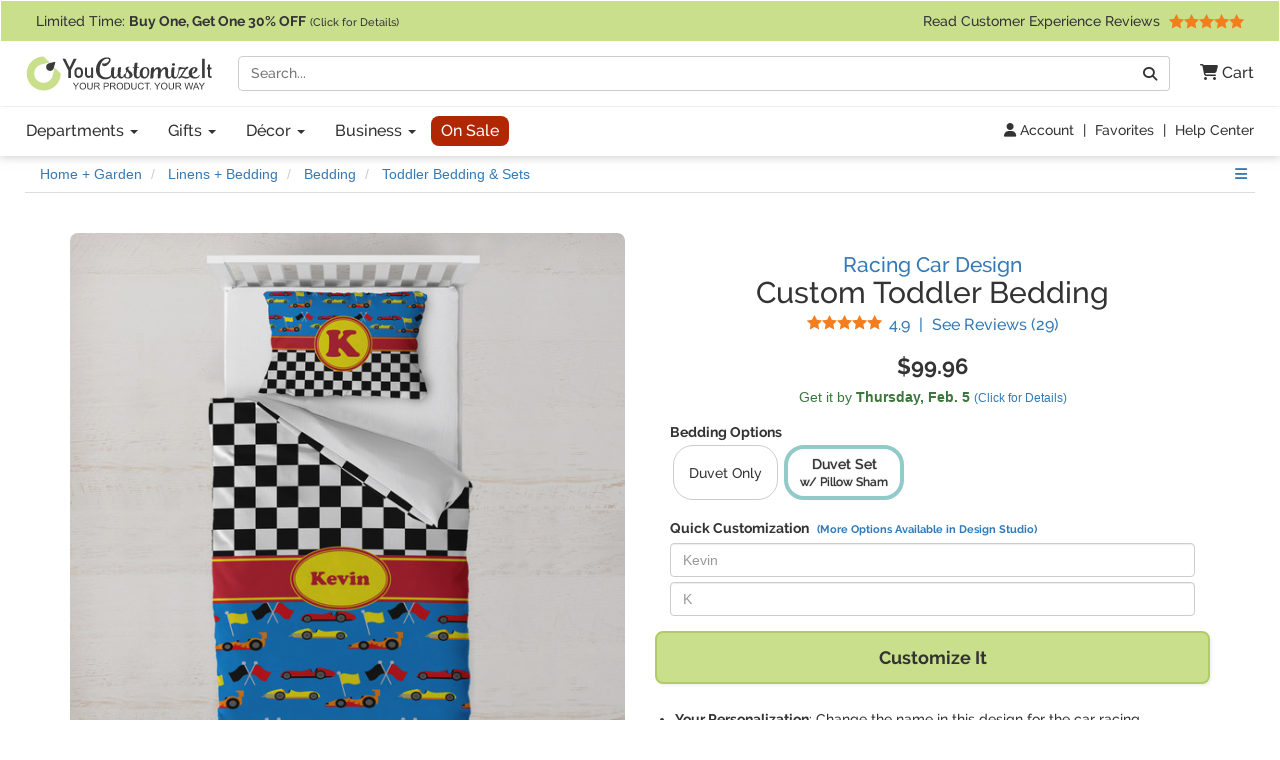

--- FILE ---
content_type: text/html; charset=utf-8
request_url: https://www.youcustomizeit.com/p/Racing-Car-Toddler-Bedding-w-Name-Text/450930
body_size: 12444
content:
<!DOCTYPE html>
<html lang="en">
	<head>
				<title>Custom Racing Car Toddler Bedding w/ Name or Text | YouCustomizeIt</title>
					<meta name="description" content="Buy it with your name or text, or customize it with thousands of patterns, fonts, colors &amp; graphics available in our Design Studio. Preview your product online before you buy!" />
			<meta property="og:description" content="Buy it with your name or text, or customize it with thousands of patterns, fonts, colors &amp; graphics available in our Design Studio. Preview your product online before you buy!" />
				<meta name="viewport" content="width=device-width, initial-scale=1" />
<link rel="stylesheet" href="/catalog/bootstrap-3.4.1-fork.css?lm=1745345159" /><link rel="stylesheet" href="https://www.youcustomizeit.com/catalog/main.css?lm=1763161789" /><link rel="stylesheet" href="/css/fontawesome.min.css?lm=1744823922" /><link rel="apple-touch-icon" sizes="180x180" href="https://www.youcustomizeit.com/apple-touch-icon.png">
<link rel="icon" type="image/png" sizes="192x192"  href="https://www.youcustomizeit.com/android-icon-192x192.png">
<link rel="icon" type="image/png" sizes="32x32" href="https://www.youcustomizeit.com/favicon-32x32.png">
<link rel="icon" type="image/png" sizes="16x16" href="https://www.youcustomizeit.com/favicon-16x16.png">
<link rel="manifest" href="https://www.youcustomizeit.com/manifest.json">
<link rel="mask-icon" href="https://www.youcustomizeit.com/safari-pinned-tab.svg" color="#5bbad5">
<script>(function(w,d,u){w.readyQ=[];w.bindReadyQ=[];function p(x,y){if(x=="ready"){w.bindReadyQ.push(y);}else{w.readyQ.push(x);}};var a={ready:p,bind:p};w.$=w.jQuery=function(f){if(f===d||f===u){return a}else{p(f)}}})(window,document)</script>
<script>
(function(w,d,t,r,u){var f,n,i;w[u]=w[u]||[],f=function(){var o={ti:"17000660"};o.q=w[u],w[u]=new UET(o),w[u].push("pageLoad")},n=d.createElement(t),n.src=r,n.async=1,n.onload=n.onreadystatechange=function(){var s=this.readyState;s&&s!=="loaded"&&s!=="complete"||(f(),n.onload=n.onreadystatechange=null)},i=d.getElementsByTagName(t)[0],i.parentNode.insertBefore(n,i)})(window,document,"script","//bat.bing.com/bat.js","uetq");
!function(f,b,e,v,n,t,s){if(f.fbq)return;n=f.fbq=function(){n.callMethod?
n.callMethod.apply(n,arguments):n.queue.push(arguments)};if(!f._fbq)f._fbq=n;
n.push=n;n.loaded=!0;n.version='2.0';n.queue=[];t=b.createElement(e);t.async=!0;
t.src=v;s=b.getElementsByTagName(e)[0];s.parentNode.insertBefore(t,s)}(window,
document,'script','//connect.facebook.net/en_US/fbevents.js');
fbq('init', '1908523986050152');
fbq('track', 'PageView');
</script>
<script>
	window.dataLayer = window.dataLayer || [];
	function gtag(){dataLayer.push(arguments);}
</script>
<script>
gtag('js', new Date());
gtag('config', 'AW-984944075');
gtag('config', 'G-4RCRNGRE4B', {page_location: [location.protocol, '//', location.host, location.pathname].join('')+"", content_group: 'Product'});
window.onerror = function(message, source, lineno, colno, error) {
    if (message.indexOf("Script error") == -1){
		var error_data = {
			"error_message": message,
			"error_additional_data": navigator.userAgent
		};
		if (error?.stack) {
			error_data.error_stack = error.stack;
		}
		error_data.error_source = source || "unknown";
		if (lineno != null) {
			error_data.error_source += ":" + lineno;
		}
		gtag("event", "js_error", error_data);
    }
}
window.addEventListener('unhandledrejection', function(event) {
    gtag("event", "js_error", {
        error_message: event.reason?.message || "Unhandled Promise rejection",
        error_stack: event.reason?.stack || "",
        error_additional_data: navigator.userAgent
    });
});
</script>
<!-- GROUP_0 -->
<!-- HEAD -->		<link rel="canonical" href="https://www.youcustomizeit.com/p/Racing-Car-Toddler-Bedding-w-Name-Text/450930" />
				<meta property="fb:app_id" content="1239456689474405" />
		<meta property="og:type" content="product" />
		<meta property="og:url" content="https://www.youcustomizeit.com/p/Racing-Car-Toddler-Bedding-w-Name-Text/450930" />
		<meta property="og:title" content="Custom Racing Car Toddler Bedding w/ Name or Text" />
					<meta property="og:image" content="https://www.youcustomizeit.com/pthumb/450930.jpg" />
			<meta property="og:image:width" content="1200" />
			<meta property="og:image:height" content="630" />
			<meta property="pinterest:image" content="https://www.youcustomizeit.com/pcollage/450930.jpg" />
				<meta property="product:price:amount" content="99.96" />
		<meta property="product:price:currency" content="USD" />
					<meta name="product:availability" content="instock">
					</head>
				<body itemscope itemtype="https://schema.org/WebPage" class="">
		
<noscript>
	<div class="site-warning">Please enable JavaScript to use our online design customization tool.</div>
</noscript>
<div class="sr-only">If you require assistance with our website, designing a product, or placing an order, you can contact us directly at 281-816-3285 (Monday to Friday 9am to 4pm Central Time)</div>
<nav class="navbar non-checkout">
	<div class="promo-bar">
	<div class="container-wide checkout-hidden"><a class="event" data-event-action="Promo Bar" href="https://www.youcustomizeit.com/?segment_id=8006194">
Limited Time: <b><span class="hidden-xs">Buy One, Get One</span><span class="hidden-sm hidden-md hidden-lg">BOGO</span> 30% OFF</b> <span style="font-size:0.8em">(Click for Details)</span></a> <div class="pull-right hidden-xs hidden-sm">			<a class="event" href="https://www.youcustomizeit.com/reviews" data-event-category="Navbar">Read Customer Experience Reviews				<span class="stars stars-5 small menu-item"></span>			</a>		</div>
	</div>
</div>
	<div class="container-wide">
		<div class="nav-top clearfix">
							<a class="logo" href="https://www.youcustomizeit.com/"><img src="https://www.youcustomizeit.com/common/Logos/YCI/yci-logo-2021.svg" alt="YouCustomizeIt Logo" width="300" height="56" /></a>
				<div class="nav-tools">
					<button class="btn hidden-sm hidden-md hidden-lg" data-toggle="collapse" data-target=".main-nav" aria-expanded="false" aria-controls="main-nav" aria-label="Toggle Navigation"><i class="fa-solid fa-bars"></i></button>
					<button class="btn hidden-sm hidden-md hidden-lg" data-toggle="collapse" data-target="#search-nav" aria-expanded="false" aria-controls="search-nav" aria-label="Toggle Search Bar"><i class="fa-solid fa-magnifying-glass"></i></button>
					<a class="cart-button" href="https://www.youcustomizeit.com/cart" role="button" >
						<i class="fa-solid fa-cart-shopping"></i><span class="hidden-sm hidden-md hidden-lg sr-only">Cart</span><span class="hidden-xs"> Cart</span>					</a>
				</div>
				<div class="search-nav-container">
					<form class="navbar-collapse collapse" role="search" action="https://www.youcustomizeit.com/search" method="get" id="search-nav">
						<div class="input-group">
							<label class="uncss">
								<span class="sr-only">Search</span>
								<input class="form-control" id="q" type="search" name="q" value="" placeholder="Search..." />
							</label>
							<span class="input-group-btn"><button onclick="this.form.submit()" class="btn btn-default" type="button"><i class="fa-solid fa-magnifying-glass"></i><span class="sr-only">Go</span></button></span>
						</div>
					</form>
				</div>
					</div>
	</div>

	<div class="nav-bottom">
		<div class="container-wide">
						<ul class="nav navbar-nav navbar-collapse collapse main-nav event" id="main-nav" data-event-category="Navbar">
																				<li class="dropdown">
							<a class="dropdown-toggle" href="https://www.youcustomizeit.com/bbp/browse" data-toggle="dropdown" role="button" aria-haspopup="true" aria-expanded="false">Departments <span class="caret"></span></a>
							<ul class="dropdown-menu">
																										<li><a href="https://www.youcustomizeit.com/c/Home-Garden/70007">Home + Garden</a></li>
																										<li><a href="https://www.youcustomizeit.com/c/Bar-Wine/70006">Bar + Wine</a></li>
																										<li><a href="https://www.youcustomizeit.com/c/Party-Celebration-Supplies/5503363">Party + Celebration Supplies</a></li>
																										<li><a href="https://www.youcustomizeit.com/c/Luggage-Bags/215926">Luggage + Bags</a></li>
																										<li><a href="https://www.youcustomizeit.com/c/Office-Desk/67730">Office + Desk</a></li>
																										<li><a href="https://www.youcustomizeit.com/c/DIY-Craft-Supplies/67782">DIY + Craft Supplies</a></li>
																										<li><a href="https://www.youcustomizeit.com/c/Drinkware/688409">Drinkware</a></li>
																										<li><a href="https://www.youcustomizeit.com/c/Apparel-Accessories/70031">Apparel + Accessories</a></li>
																										<li><a href="https://www.youcustomizeit.com/c/Car-Automotive/1015">Car + Automotive</a></li>
																										<li><a href="https://www.youcustomizeit.com/c/Sporting-Goods/470">Sporting Goods</a></li>
																										<li><a href="https://www.youcustomizeit.com/c/Pet-Accessories/730238">Pet Accessories</a></li>
																										<li><a href="https://www.youcustomizeit.com/c/Baby-Kids/1016">Baby + Kids</a></li>
																<li class="hidden-sm hidden-md hidden-lg"><a href="https://www.youcustomizeit.com/bbp/browse#departments">... See All Departments</a></li>
							</ul>
						</li>
					
																				<li class="dropdown">
							<a class="dropdown-toggle" href="https://www.youcustomizeit.com/c/Gifts/1057569" data-toggle="dropdown" role="button" aria-haspopup="true" aria-expanded="false">Gifts <span class="caret"></span></a>
							<ul class="dropdown-menu">
																										<li><a href="https://www.youcustomizeit.com/c/Gifts-For-Her/1162822">For Her</a></li>
																										<li><a href="https://www.youcustomizeit.com/c/Gifts-For-Him/1162823">For Him</a></li>
																										<li><a href="https://www.youcustomizeit.com/c/Gifts-for-Teens/1277438">For Teens</a></li>
																										<li><a href="https://www.youcustomizeit.com/c/Gifts-for-Kids/1138639">For Kids</a></li>
																										<li><a href="https://www.youcustomizeit.com/c/Gifts-for-Baby/1277435">For Baby</a></li>
																										<li><a href="https://www.youcustomizeit.com/c/Gifts-for-Pets-Pet-Lovers/1277439">For Pets &amp; Pet Lovers</a></li>
																										<li><a href="https://www.youcustomizeit.com/c/Gifts-for-Professionals/603250">For Professionals</a></li>
																										<li><a href="https://www.youcustomizeit.com/c/Gifts-By-Holidays-Occasions/603253">Holidays &amp; Occasions</a></li>
																<li class="hidden-sm hidden-md hidden-lg"><a href="https://www.youcustomizeit.com/c/Gifts/1057569">... See All Gifts</a></li>
							</ul>
						</li>
					
																				<li class="dropdown">
							<a class="dropdown-toggle" href="https://www.youcustomizeit.com/c/Decor/4958166" data-toggle="dropdown" role="button" aria-haspopup="true" aria-expanded="false">Décor <span class="caret"></span></a>
							<ul class="dropdown-menu">
																										<li><a href="https://www.youcustomizeit.com/c/Home-Wall-Decor/2574731">Home + Wall Decor</a></li>
																										<li><a href="https://www.youcustomizeit.com/c/Linens-Bedding/1014">Linens + Bedding</a></li>
																										<li><a href="https://www.youcustomizeit.com/c/Bathroom-Accessories/1013">Bathroom Accessories</a></li>
																										<li><a href="https://www.youcustomizeit.com/c/Kitchen-Dining/1012">Kitchen + Dining</a></li>
																										<li><a href="https://www.youcustomizeit.com/c/Garden-Outdoor/2609894">Garden + Outdoor</a></li>
																										<li><a href="https://www.youcustomizeit.com/c/Decor-By-Holidays-Occasions/4995433">By Holidays + Occasions</a></li>
																<li class="hidden-sm hidden-md hidden-lg"><a href="https://www.youcustomizeit.com/c/Decor/4958166">... See All Décor</a></li>
							</ul>
						</li>
					
																				<li class="dropdown">
							<a class="dropdown-toggle" href="https://www.youcustomizeit.com/c/For-Business/3588034" data-toggle="dropdown" role="button" aria-haspopup="true" aria-expanded="false">Business <span class="caret"></span></a>
							<ul class="dropdown-menu">
																										<li><a href="https://www.youcustomizeit.com/c/Gifts-for-Employees/3588036">Gifts for Employees</a></li>
																										<li><a href="https://www.youcustomizeit.com/c/Gifts-for-Clients/3588037">Gifts for Clients</a></li>
																										<li><a href="https://www.youcustomizeit.com/c/Logo-Apparel-Accessories/3642978">Apparel &amp; Accessories</a></li>
																										<li><a href="https://www.youcustomizeit.com/c/Logo-Car-Accessories/3588041">Car Accessories</a></li>
																										<li><a href="https://www.youcustomizeit.com/c/Business-Stationery/3643045">Business Stationery</a></li>
																										<li><a href="https://www.youcustomizeit.com/c/Logo-Office-Supplies/3588038">Logo Office Supplies</a></li>
																										<li><a href="https://www.youcustomizeit.com/c/Customized-Promotional-Products/3642972">Promotional Products</a></li>
																										<li><a href="https://www.youcustomizeit.com/c/Signage-for-Your-Business/3642984">Business Signage</a></li>
																										<li><a href="https://www.youcustomizeit.com/c/Trade-Show-Display-Accessories/3641708">Trade Show Display + Accessories</a></li>
																										<li><a class="btn-like" href="https://www.youcustomizeit.com/i/Bulk-Orders-For-Teams-Groups-Businesses/2450478">Bulk Orders</a></li>
																<li class="hidden-sm hidden-md hidden-lg"><a href="https://www.youcustomizeit.com/c/For-Business/3588034">... See All Business</a></li>
							</ul>
						</li>
					
																				<li>
							<a class="sale-cat special" href="https://www.youcustomizeit.com/c/Sale/2686965">On Sale</a>
						</li>
					
								<li class="top-bar-overflow hidden visible-xs">
					<a href="https://www.youcustomizeit.com/reviews" ><span class="stars stars-5 small menu-item"></span><br/> Read Customer Experience Reviews</a>
				</li>
			</ul>
					</div>
	</div>

<div class="tools-bar event" data-event-category="Navbar">
	<div class="container-wide">
				<a href="/profile" data-event-label="Account"><i class="fa-solid fa-user"></i> Account</a> <span class="spacer">|</span>
					<a href="/favorites">Favorites</a> <span class="spacer">|</span>
			<a href="https://www.youcustomizeit.com/i/Help-FAQs/1520580">Help Center</a>
			</div>
</div>

	</nav>
		<div id="page" class="ppage">
							<div class="breadcrumbs container-wide">
					<ul class="breadcrumb event" itemprop="breadcrumb" itemscope itemtype="https://schema.org/BreadcrumbList" data-event-category="Breadcrumb">
												<li itemprop="itemListElement" itemscope itemtype="https://schema.org/ListItem">
						<a href="/c/Home-Garden/70007" itemprop="item">
							<span itemprop="name">Home + Garden</span>
						</a>
						<meta itemprop="position" content="1" />
					</li>
																<li itemprop="itemListElement" itemscope itemtype="https://schema.org/ListItem">
						<a href="/c/Linens-Bedding/1014" itemprop="item">
							<span itemprop="name">Linens + Bedding</span>
						</a>
						<meta itemprop="position" content="2" />
					</li>
																<li itemprop="itemListElement" itemscope itemtype="https://schema.org/ListItem">
						<a href="/c/Bedding/163" itemprop="item">
							<span itemprop="name">Bedding</span>
						</a>
						<meta itemprop="position" content="3" />
					</li>
																<li itemprop="itemListElement" itemscope itemtype="https://schema.org/ListItem">
						<a href="/bbp/Toddler-Bedding-Sets/3593993" itemprop="item">
							<span itemprop="name">Toddler Bedding &amp; Sets</span>
						</a>
						<meta itemprop="position" content="4" />
					</li>
									</ul>
							<ul class="breadcrumb event" itemprop="breadcrumb" itemscope itemtype="https://schema.org/BreadcrumbList" data-event-category="Breadcrumb">
												<li itemprop="itemListElement" itemscope itemtype="https://schema.org/ListItem">
						<a href="/c/Baby-Kids/1016" itemprop="item">
							<span itemprop="name">Baby + Kids</span>
						</a>
						<meta itemprop="position" content="1" />
					</li>
																<li itemprop="itemListElement" itemscope itemtype="https://schema.org/ListItem">
						<a href="/bbp/Toddler-Bedding-Sets/3593993" itemprop="item">
							<span itemprop="name">Toddler Bedding &amp; Sets</span>
						</a>
						<meta itemprop="position" content="2" />
					</li>
									</ul>
				</div>
						<div itemscope itemtype="https://schema.org/Product">
				<div itemprop="brand" itemtype="https://schema.org/Brand" itemscope>
			      <meta itemprop="name" content="YouCustomizeIt" />
			    </div>
									<meta itemprop="productID" content="450930" />
													<meta itemprop="sku" content="mi-bddng-tddlr+96718" />
					<meta itemprop="mpn" content="mi-bddng-tddlr+96718" />
								<meta itemprop="itemCondition" itemscope itemtype="https://schema.org/OfferItemCondition" content="https://schema.org/NewCondition" />
				<div class="container product-data">

					<div class="row">
						<div class="col-md-6 pull-right-md">
							<h1 class="product-name" itemprop="name">
																	<a href="https://www.youcustomizeit.com/des/Racing-Car/96718" class="product-name-qualifiers event" data-event-category="DesignName">Racing Car Design</a>
																									<span class="line">Custom Toddler Bedding</span>
															</h1>
															<div class="rating">
									<a href="#reviews" class="scroller" data-event-label="See Reviews" itemprop="aggregateRating" itemscope itemtype="https://schema.org/AggregateRating">
										<span class="stars small stars-5 stars10-10"></span>
										<span class="value" itemprop="ratingValue">4.9</span> <span class="sr-only">Stars</span> <span class="spacer">|</span> See Reviews (<span itemprop="reviewCount">29</span><span class="sr-only"> Reviews</span>)</a>
								</div>
													</div>
						<div class="col-md-6">
							<div class="gallery">
																									<a itemprop="image" id="main-image-link" href="https://www.youcustomizeit.com/common/MAKE/96718/Racing-Car-Toddler-Bedding.jpg?lm=1690380186" data-image-index="0"><img id="main-image" src="https://www.youcustomizeit.com/common/MAKE/96718/Racing-Car-Toddler-Bedding_600x600.jpg?lm=1690380186" alt="Custom Racing Car Toddler Bedding w/ Name or Text" width="600" height="600" /><div class="loading-overlay"></div></a>
								
																									<div class="thumbnails">
																														<a
													href="https://www.youcustomizeit.com/common/MAKE/96718/Racing-Car-Toddler-Bedding.jpg?lm=1690380186"
													class="fancybox-on-large"
													data-fancybox-group="product-images"
											>
												<img
													src="https://www.youcustomizeit.com/common/MAKE/96718/Racing-Car-Toddler-Bedding_60x60.jpg?lm=1690380186"
													data-src="https://www.youcustomizeit.com/common/MAKE/96718/Racing-Car-Toddler-Bedding_600x600.jpg?lm=1690380186"
													alt="Racing Car Toddler Bedding"
													data-ii-target="#main-image"
													data-ii-id="771525"
													class="auto-ii"													width="60"
													height="60"
												/>
											</a>
																																								<a
													href="https://www.youcustomizeit.com/common/MAKE/96718/Racing-Car-7-inch-drum-lamp-shade-in-room.jpg?lm=1742830494"
													class="fancybox-on-large"
													data-fancybox-group="product-images"
											>
												<img
													src="https://www.youcustomizeit.com/common/MAKE/96718/Racing-Car-7-inch-drum-lamp-shade-in-room_60x60.jpg?lm=1742830494"
													data-src="https://www.youcustomizeit.com/common/MAKE/96718/Racing-Car-7-inch-drum-lamp-shade-in-room_600x600.jpg?lm=1742830494"
													alt="Racing Car 7 inch drum lamp shade - in room"
													data-ii-target="#main-image"
													data-ii-id="1384764"
																										width="60"
													height="60"
												/>
											</a>
																																								<a
													href="https://www.youcustomizeit.com/common/MAKE/96718/Racing-Car-Bedroom-Decor-Accessories2.jpg?lm=1749149464"
													class="fancybox-on-large"
													data-fancybox-group="product-images"
											>
												<img
													src="https://www.youcustomizeit.com/common/MAKE/96718/Racing-Car-Bedroom-Decor-Accessories2_60x60.jpg?lm=1749149464"
													data-src="https://www.youcustomizeit.com/common/MAKE/96718/Racing-Car-Bedroom-Decor-Accessories2_600x600.jpg?lm=1749149464"
													alt="Racing Car Bedroom Decor &amp; Accessories2"
													data-ii-target="#main-image"
													data-ii-id="2401457"
																										width="60"
													height="60"
												/>
											</a>
																																								<a
													href="https://www.youcustomizeit.com/common/Category-Images/duvet-cover-size-references2.jpg"
													class="fancybox-on-large"
													data-fancybox-group="product-images"
											>
												<img
													src="https://www.youcustomizeit.com/common/Category-Images/duvet-cover-size-references2_60x60.jpg"
													data-src="https://www.youcustomizeit.com/common/Category-Images/duvet-cover-size-references2_600x600.jpg"
													alt="Duvet Cover Sizes"
													data-ii-target="#main-image"
													data-ii-id="76120"
																										width="60"
													height="60"
												/>
											</a>
																																														</div>
															</div>
						</div>
						<div class="col-md-6 pull-right-md clear-right">
																					<div class="pricing" itemprop="offers" itemscope itemtype="https://schema.org/Offer">
																									<span class="price" data-unit-name="each">$99.96</span>
																								<link itemprop="url" href="https://www.youcustomizeit.com/p/Racing-Car-Toddler-Bedding-w-Name-Text/450930" />
																	<meta itemprop="price" content="99.96" />
									<meta itemprop="priceCurrency" content="USD" />
																																	<link itemprop="availability" href="https://schema.org/InStock" />
																<div itemprop="hasMerchantReturnPolicy" itemscope itemtype="https://schema.org/MerchantReturnPolicy">
									<meta itemprop="applicableCountry" content="US" />
									<meta itemprop="returnPolicyCountry" content="US" />
									<meta itemprop="returnPolicyCategory" content="https://schema.org/MerchantReturnFiniteReturnWindow" />
									<meta itemprop="merchantReturnDays" content="30" />
									<link itemprop="merchantReturnLink" href="https://www.youcustomizeit.com/returns" />
									<meta itemprop="returnMethod" content="https://schema.org/ReturnByMail" />
									<meta itemprop="itemDefectReturnFees" content="https://schema.org/FreeReturn" />
									<meta itemprop="customerRemorseReturnFees" content="https://schema.org/ReturnFeesCustomerResponsibility" />
									<meta itemprop="returnFees" content="https://schema.org/FreeReturn" />
								</div>
																	<div itemprop="shippingDetails" itemtype="https://schema.org/OfferShippingDetails" itemscope>
										<div itemprop="shippingRate" itemtype="https://schema.org/MonetaryAmount" itemscope>
											<meta itemprop="value" content="12.95" />
											<meta itemprop="currency" content="USD" />
										</div>
										<div itemprop="shippingDestination" itemtype="https://schema.org/DefinedRegion" itemscope>
											<meta itemprop="addressCountry" content="US" />
										</div>
																				<div itemprop="deliveryTime" itemtype="https://schema.org/ShippingDeliveryTime" itemscope>
											<div itemprop="handlingTime" itemtype="https://schema.org/QuantitativeValue" itemscope>
												<meta itemprop="minValue" content="8" />
												<meta itemprop="maxValue" content="10" />
												<meta itemprop="unitCode" content="DAY" />
											</div>
											<div itemprop="transitTime" itemtype="https://schema.org/QuantitativeValue" itemscope>
												<meta itemprop="minValue" content="1" />
												<meta itemprop="maxValue" content="5" />
												<meta itemprop="unitCode" content="DAY" />
											</div>
										</div>
									</div>
															</div>
							
							
							<div class="ship-time">
																											<div title="Calculate Shipping" class="text-success ship-calc" data-product-id="35851">
											Get it by <b><span class="hidden-xs">Thursday, </span>Feb. 5</b>																							<a href="#" style="font-size:12px;white-space: nowrap;">(Click for Details)</a>
																					</div>
																																	</div>

																						<div class="option-container" id="options">
																														<b class="option-group">Bedding Options</b>
																						<ul class="options ">
																									<li class="">
														<a href="/p/Racing-Car-Toddler-Duvet-Cover-w-Name-Text/35704">
																																																															<span class="prompt">
																	Duvet Only																</span>
																													</a>
													</li>
																									<li class="active ">
														<a href="/p/Racing-Car-Toddler-Bedding-Set-With-Pillowcase-Personalized/35851">
																																																															<span class="prompt">
																	Duvet Set <span class="subprompt">w/ Pillow Sham</span>																</span>
																													</a>
													</li>
																							</ul>
																											</div>
														
							
															
								<div class="design-fields"><span class="title">Quick Customization <a href="#" class="customize-further">(More Options Available in Design Studio)</a></span><label class="uncss"><span class="sr-only">Replace &quot;Kevin&quot; with:</span><input type="text" id="f1cd318e412b5f7226e5f377a9544ff7" value="" placeholder="Kevin" class="form-control design-field" /></label><label class="uncss"><span class="sr-only">Replace &quot;K&quot; with:</span><input type="text" id="a5f3c6a11b03839d46af9fb43c97c188" value="" placeholder="K" class="form-control design-field" /></label></div>
																											<button class="btn btn-block cta" id="customize"><span class="prompt">Customize It</span></button>
																								

							<ul class="top-features" itemprop="positiveNotes" itemscope itemtype="https://schema.org/ItemList">
																	<li itemprop="itemListElement"><b>Your Personalization</b>: Change the name in this design for the car racing enthusiast you know.</li>
																	<li itemprop="itemListElement"><b>Comfort Material</b>: Made from 100% Polyester, offering a silky smooth texture for comfort.</li>
																	<li itemprop="itemListElement"><b>Size Variety</b>: Available as Duvet (Approx. 60" x 45") or Toddler (58" x 42") sizes.</li>
																	<li itemprop="itemListElement"><b>Complete Set</b>: Comes with a duvet and optional pillow set for a comprehensive bedding solution.</li>
																	<li itemprop="itemListElement"><b>Easy Maintenance</b>: Machine washable on a delicate cycle; tumble dry on low heat.</li>
																<li class="learn-more"><a href="#description" class="scroller">Learn More About This Product</a></li>
							</ul>

							<div class="share">
																									<a href="#" class="toggle-favorite pull-left" data-favorite-data="{&quot;type&quot;:&quot;product&quot;,&quot;id&quot;:&quot;450930&quot;}"><i class="fa-solid fa-heart"></i> Add to Favorites</a>
																								<a target="_blank" class="facebook" data-platform="Facebook" href="https://www.facebook.com/sharer/sharer.php?u=https%3A%2F%2Fwww.youcustomizeit.com%2Fp%2FRacing-Car-Toddler-Bedding-w-Name-Text%2F450930" onclick="return !window.open(this.href, 'Facebook', 'width=640,height=480')"><img src="https://www.youcustomizeit.com/common/Logos/facebook.png" alt="Share On Facebook" width="60" height="60" loading="lazy" />Share <span class="hidden-xs">Product</span></a>
																										<a target="_blank" class="pinterest" data-platform="Pinterest" href="https://www.pinterest.com/pin/create/button/?url=https%3A%2F%2Fwww.youcustomizeit.com%2Fp%2FRacing-Car-Toddler-Bedding-w-Name-Text%2F450930&media=https%3A%2F%2Fwww.youcustomizeit.com%2Fpcollage%2F450930.jpg&description=Custom%20Racing%20Car%20Toddler%20Bedding%20w%2F%20Name%20or%20Text" onclick="return !window.open(this.href, 'Pinterest', 'width=750,height=650')"><img src="https://www.youcustomizeit.com/common/Logos/pinterest.png" alt="Pin On Pinterest" width="60" height="60" loading="lazy" /> Pin <span class="hidden-xs">Product</span></a>
															</div>
						</div>


					</div>
				</div>

				<br /><br />

														
										<div class="rnk-product-factory container event" data-event-category="ProductAxis">
						<div class="row">
							<div class="design-plus-bbp clearfix col-md-8">
								<div class="bbp">
									<a href="https://www.youcustomizeit.com/bbp/Toddler-Bedding-Sets/3593993">
										<img src="https://www.youcustomizeit.com/common/BBP/Toddler-Bedding-Sets-2_60x60.jpg" alt="Toddler Bedding &amp; Sets" width="60" height="60" loading="lazy" />
									</a>
									<span class="title"><span class="hidden-xs">Selected Product:</span> <a href="https://www.youcustomizeit.com/bbp/Toddler-Bedding-Sets/3593993">Toddler Bedding &amp; Sets</a></span>
									<a href="https://www.youcustomizeit.com/bbp/Toddler-Bedding-Sets/3593993">
										<span class="name">See Design Templates <span class="hidden-xs">For This Product</span></span>
									</a>
								</div>
								<div class="design">
																			<a href="https://www.youcustomizeit.com/des/Racing-Car/96718">
											<img src="https://www.youcustomizeit.com/common/MAKE/96718/design_60x60.jpg" alt="Racing Car" width="60" height="60" loading="lazy"/>
										</a>
										<span class="title"><span class="hidden-xs">Selected Design:</span> <a href="https://www.youcustomizeit.com/des/Racing-Car/96718">Racing Car</a> </span>
										<a href="https://www.youcustomizeit.com/des/Racing-Car/96718">
											<span class="name">See Products <span class="hidden-xs">With This Design</span></span>
										</a>
																	</div>
							</div>
							<div class="product col-md-4 hidden-xs hidden-sm equals clearfix">
								<div>
																	<img src="https://www.youcustomizeit.com/common/MAKE/96718/Racing-Car-Toddler-Bedding_60x60.jpg?lm=1690380186" alt="Racing Car Toddler Bedding w/ Name or Text" width="60" height="60" loading="lazy" />
																<span class="title">This Customizable Product <a href="https://www.youcustomizeit.com/i/What-is-a-Designed-Product/2508046"><i class="fa-solid fa-circle-question"></i><span class="sr-only">What is a designed product?</span></a></span>
								<span class="name">Racing Car Toddler Bedding w/ Name or Text</span>
								</div>
							</div>
						</div>
					</div>
														
				<section itemprop="description" class="container description">
										<div><h2>About this Design Template</h2><p>Bring a little vroom into your life.  This design is perfect for the future competitive driver or any one who loves racing cars!</p>
<p>The top of this design is the classic black and white checks. The bottom half of this pattern screams drag racing with cars in red, yellow and orange interspersed with racing flags on a blue background. A yellow trimmed red ribbon and a yellow oval label tie the design together.  Personalized with the name of your choice will bring a smile to your racer.</p><p class="yci-usp">As always with YouCustomizeIt, you can <a class="fancybox-popup" href="https://www.youcustomizeit.com/i/What-Can-I-Customize/4706631">change anything about this design (patterns, colors, graphics, etc.)</a> for free. Our design library is loaded with options for you to choose from, or you can upload your own. Need Help? You can always <a href="https://www.youcustomizeit.com/i/Help-FAQs/1520580">contact us</a><span class="chat-online-only offline"> or <a href="https://www.youcustomizeit.com/i/Help-FAQs/1520580" class="chat-opener">chat with us</a></span> for support from real people (no chat bots or call centers).</p></div><h2 id="description">Product Description</h2><div><p>Snuggle up in style with our personalized bedding sets. We offer both duvet covers and quality comforters. If you are looking for a way to brighten the bedroom and even show off your personality, you've come to the right place!</p>
<p>This duvet cover set includes the duvet cover and one pillow sham. The duvet cover and pillow sham is soft, lightweight, and perfect for snuggling. You'll love how comfy they feel on your skin. A zipper closure on the bottom of the duvet cover makes inserting / removing your duvet super easy!!</p>
<p>This duvet is a Toddler size and measures at 42" x 58". The sham measures at 30" x 20". If this isn't quite the right size we offer this set in multiple sizes - i.e. toddler, twin, queen and king (see exact measurements of each below).</p>
<p>Personalizing in our design center is a blast! Choose from all kinds of different trending design elements to create the perfect product. Using our design center is all about you and how you want your product to look.</p>

<p>
<strong>Included in Set</strong>
</p>
<ul>
<li>Super soft lightweight Microfiber Duvet Cover with a zipper closure on bottom &amp; Matching Pillow Case(s)
</li>
<li>Toddler Size Duvet: 42"W x 58"L &amp; 1 Pillow</li>
<li>Pillow Size: 30"W x 20"L</li>
  </ul></div><div><h3>Care Instructions:</h3><ul><li>Turn inside out</li><li>Machine Washable: Separately in cold water with gentle detergent on delicate cycle</li><li>Tumble dry low heat</li></ul></div>										
					<h2>Product Specifications</h2>
					<table class="specifications">
						<tbody>
																<tr>
							<th>Product ID</th><td>450930</td>
						</tr>
											<tr>
							<th>SKU</th><td>mi-bddng-tddlr+96718</td>
						</tr>
											<tr>
							<th>Brand</th><td>YouCustomizeIt</td>
						</tr>
											<tr>
							<th>Product Type <span class="varies">(Varies By Option)</span></th><td>Duvet Covers<br/> Duvet Cover Sets</td>
						</tr>
											<tr>
							<th>Print Style</th><td>Single-Sided</td>
						</tr>
											<tr>
							<th>Product Dimensions <span class="varies">(Varies By Option)</span></th><td>Duvet (Approx. 60&quot; x 45&quot;)<br/> Toddler (58&quot; x 42&quot;)</td>
						</tr>
											<tr>
							<th>Bedding &amp; Blanket Size</th><td>Toddler</td>
						</tr>
											<tr>
							<th>Material</th><td>Fabric</td>
						</tr>
											<tr>
							<th>Fabric Blend</th><td>100% Polyester</td>
						</tr>
											<tr>
							<th>Fabric Texture</th><td>Silky Smooth</td>
						</tr>
											<tr>
							<th>Product Gender</th><td>Unisex</td>
						</tr>
											<tr>
							<th>Printable Color</th><td>Full Color</td>
						</tr>
											<tr>
							<th>Production Method</th><td>Sublimation</td>
						</tr>
											<tr>
							<th>Additional Production Details</th><td>Printed &amp; Sewn</td>
						</tr>
											<tr>
							<th>Department</th><td>Baby + Kids<br/> Home + Garden</td>
						</tr>
											<tr>
							<th>Bedding Options <span class="varies">(Varies By Option)</span></th><td>Duvet Set (w/ Pillow Sham)<br/> Duvet Only</td>
						</tr>
											<tr>
							<th>Quantity <span class="varies">(Varies By Option)</span></th><td>2-Piece Set</td>
						</tr>
											<tr>
							<th>Design Color</th><td>Blue</td>
						</tr>
											<tr>
							<th>Pattern</th><td>Themed<br/> Checkered</td>
						</tr>
											<tr>
							<th>Theme</th><td>Racing<br/> Transportation<br/> Sports + Activities</td>
						</tr>
											<tr>
							<th>Sport</th><td>Racing</td>
						</tr>
											<tr>
							<th>Design Audience</th><td>Kids</td>
						</tr>
											<tr>
							<th>Design Gender</th><td>Masculine</td>
						</tr>
											<tr>
							<th>Personalization Style</th><td>Name or Text</td>
						</tr>
															</tbody>
					</table>
					<div class="product-contact-form">
						<span>Have a question about this product?</span>
						<a class="btn btn-xs secondary btn-xs-block accent cta fancybox-popup-on-large" target="_blank" href="https://www.youcustomizeit.com/contact?subject=I+Have+A+Product+Question&sku=mi-bddng-tddlr%2B96718">Contact Us</a>
					</div>
				</section>
				<div class="container">
									</div>
			</div>

			<div class="container">
													<h2>You May Also Be Interested In</h2>
											<div class="container marketing-description">
							<div><p>Every room needs a bit of a makeover at some point. Do one for your bedroom today! With our <a href="https://www.youcustomizeit.com/bbp/Drum-Lamp-Shades/4327306">modern drum lamp shades</a>, <a href="https://www.youcustomizeit.com/bbp/Rectangular-Throw-Pillows/730983">cute throw pillows</a>, <a href="https://www.youcustomizeit.com/bbp/Sherpa-Throw-Blankets/709467">cozy blankets</a>, and <a href="https://www.youcustomizeit.com/bbp/Curtains-2-Panels-Per-Set/44625">sleek curtains</a>, you'll be off to the perfect start! Check out our <a href="https://www.youcustomizeit.com/c/Bedroom/1014">Bedroom section</a> to find a few more perfect accessories.</p></div>						</div>
																					<div class="related clearfix event" data-event-category="Related">
							<div class="catalog-item-grid dense">
																																		<a class="catalog-item" href="/p/Racing-Car-Duvet-Cover-Personalized/35850">
										<div class="image"><img src="https://www.youcustomizeit.com/common/MAKE/96718/Racing-Car-Bedding-Set-Default-Duvet_150x150.jpg?lm=1594420397" alt="Racing Car Duvet Cover (Personalized)"  width="150" height="150" loading="lazy" /></div>
										<div class="caption">
																							<span class="name">Duvet Cover &amp; Sets</span>
																					</div>
									</a>
																																			<a class="catalog-item" href="/p/Racing-Car-Comforters-Personalized/142221">
										<div class="image"><img src="https://www.youcustomizeit.com/common/MAKE/96718/Racing-Car-Bedding-Set-Queen_150x150.jpg?lm=1553863690" alt="Racing Car Comforters (Personalized)"  width="150" height="150" loading="lazy" /></div>
										<div class="caption">
																							<span class="name">Comforters &amp; Sets</span>
																					</div>
									</a>
																																			<a class="catalog-item" href="/p/Racing-Car-Facecloth-Wash-Cloth-Personalized/437456">
										<div class="image"><img src="https://www.youcustomizeit.com/common/MAKE/96718/Racing-Car-Washcloth-Face-Towels_150x150.jpg?lm=1597328062" alt="Racing Car Facecloth / Wash Cloth (Personalized)"  width="150" height="150" loading="lazy" /></div>
										<div class="caption">
																							<span class="name">Facecloth / Wash Cloth</span>
																					</div>
									</a>
																																			<a class="catalog-item" href="/p/Racing-Car-Minky-Blanket-Personalized/35820">
										<div class="image"><img src="https://www.youcustomizeit.com/common/MAKE/96718/Racing-Car-Personalized-Blanket_150x150.jpg?lm=1551775905" alt="Racing Car Minky Blanket (Personalized)"  width="150" height="150" loading="lazy" /></div>
										<div class="caption">
																							<span class="name">Minky Blanket</span>
																					</div>
									</a>
																																			<a class="catalog-item" href="/p/Racing-Car-Body-Pillow-Case-Personalized/55175">
										<div class="image"><img src="https://www.youcustomizeit.com/common/MAKE/96718/Racing-Car-Body-Pillow-Horizontal-2_150x150.jpg?lm=1570662043" alt="Racing Car Body Pillow Case (Personalized)"  width="150" height="150" loading="lazy" /></div>
										<div class="caption">
																							<span class="name">Body Pillow Case</span>
																					</div>
									</a>
																																			<a class="catalog-item" href="/p/Racing-Car-Sherpa-Throw-Blanket-Personalized/139043">
										<div class="image"><img src="https://www.youcustomizeit.com/common/MAKE/96718/Racing-Car-50x60-Sherpa-Blanket_150x150.jpg?lm=1553859643" alt="Racing Car Sherpa Throw Blanket (Personalized)"  width="150" height="150" loading="lazy" /></div>
										<div class="caption">
																							<span class="name">Sherpa Throw Blanket</span>
																					</div>
									</a>
																								</div>
															<a class="btn accent btn-xs cta btn-block" href="/des/Racing-Car/96718?filters=1014">
									Related Racing Car Linen / Bedding Products									<i class="fa-solid fa-play"></i>
								</a>
													</div>
																				<div class="categories category-blocks non-pad">
												<div class="row">
							<ul class="event" data-event-category="Categorization">
																	<li class="col-sm-6 col-md-4"><a class="btn btn-xs cta" href="https://www.youcustomizeit.com/bbp/Toddler-Bedding-Sets/3593993?filters=840#products"><img src="https://www.youcustomizeit.com/common/tmp/part_thumbs/2207/2207008_60x60.png?lm=1550160885" alt="Racing Templates for Toddler Bedding & Sets" width="60" height="60" loading="lazy" /><span class="name">Racing Designs <span class="subname">for Toddler Bedding & Sets</span></span></a></li>
																	<li class="col-sm-6 col-md-4"><a class="btn btn-xs cta" href="https://www.youcustomizeit.com/bbp/Toddler-Bedding-Sets/3593993?filters=705#products"><img src="https://www.youcustomizeit.com/common/tmp/part_thumbs/102/102381_60x60.png" alt="Checkered Templates for Toddler Bedding & Sets" width="60" height="60" loading="lazy" /><span class="name">Checkered Designs <span class="subname">for Toddler Bedding & Sets</span></span></a></li>
																	<li class="col-sm-6 col-md-4"><a class="btn btn-xs cta" href="https://www.youcustomizeit.com/bbp/Toddler-Bedding-Sets/3593993?filters=575043#products"><img src="https://www.youcustomizeit.com/common/sgraphics/category-icons/pattern-icon_60x60.png" alt="Patterns Templates for Toddler Bedding & Sets" width="60" height="60" loading="lazy" /><span class="name">Pattern Designs <span class="subname">for Toddler Bedding & Sets</span></span></a></li>
																	<li class="col-sm-6 col-md-4"><a class="btn btn-xs cta" href="https://www.youcustomizeit.com/bbp/Toddler-Bedding-Sets/3593993?filters=483#products"><img src="https://www.youcustomizeit.com/common/tmp/part_thumbs/205/205837_60x60.png" alt="Transportation Templates for Toddler Bedding & Sets" width="60" height="60" loading="lazy" /><span class="name">Transportation Designs <span class="subname">for Toddler Bedding & Sets</span></span></a></li>
																	<li class="col-sm-6 col-md-4"><a class="btn btn-xs cta" href="https://www.youcustomizeit.com/bbp/Toddler-Bedding-Sets/3593993?filters=575063#products"><img src="https://www.youcustomizeit.com/common/tmp/part_thumbs/654/654259_60x60.png?lm=1550009907" alt="Masculine Templates for Toddler Bedding & Sets" width="60" height="60" loading="lazy" /><span class="name">Masculine Designs <span class="subname">for Toddler Bedding & Sets</span></span></a></li>
																	<li class="col-sm-6 col-md-4"><a class="btn btn-xs cta" href="https://www.youcustomizeit.com/bbp/Toddler-Bedding-Sets/3593993?filters=45921#products"><img src="https://www.youcustomizeit.com/common/placeholders/image-not-available_60x60.jpg" alt="Race Car Templates for Toddler Bedding & Sets" width="60" height="60" loading="lazy" /><span class="name">Race Car Designs <span class="subname">for Toddler Bedding & Sets</span></span></a></li>
																	<li class="col-sm-6 col-md-4"><a class="btn btn-xs cta" href="https://www.youcustomizeit.com/bbp/Toddler-Bedding-Sets/3593993?filters=301366#products"><img src="https://www.youcustomizeit.com/common/placeholders/image-not-available_60x60.jpg" alt="Square Templates for Toddler Bedding & Sets" width="60" height="60" loading="lazy" /><span class="name">Square Designs <span class="subname">for Toddler Bedding & Sets</span></span></a></li>
																	<li class="col-sm-6 col-md-4"><a class="btn btn-xs cta" href="https://www.youcustomizeit.com/bbp/Toddler-Bedding-Sets/3593993?filters=3811038#products"><img src="https://www.youcustomizeit.com/common/sgraphics/category-icons/sports-icon_60x60.png" alt="Sports + Activities Templates for Toddler Bedding & Sets" width="60" height="60" loading="lazy" /><span class="name">Sport + Activity Designs <span class="subname">for Toddler Bedding & Sets</span></span></a></li>
																	<li class="col-sm-6 col-md-4"><a class="btn btn-xs cta" href="https://www.youcustomizeit.com/bbp/Toddler-Bedding-Sets/3593993?filters=2064910#products"><img src="https://www.youcustomizeit.com/common/images/202110/26/shapes_60x60.png" alt="Shapes + Symbols Templates for Toddler Bedding & Sets" width="60" height="60" loading="lazy" /><span class="name">Shape + Symbol Designs <span class="subname">for Toddler Bedding & Sets</span></span></a></li>
															</ul>
						</div>
					</div>
																</div>
			<div id="reviews" class="container review-list">
								<h2>Reviews <a href="https://www.youcustomizeit.com/p/Racing-Car-Toddler-Bedding-w-Name-Text/450930/review" class="btn write-review pull-right">(Write A Review)</a></h2>
																	<div class="review-placeholder">No Reviews Yet For This Particular Product/Design <a href="https://www.youcustomizeit.com/p/Racing-Car-Toddler-Bedding-w-Name-Text/450930/review">... Be The First To Write One!</a></div>
													<a href="https://www.youcustomizeit.com/reviews/Toddler-Bedding-Sets/3593993" class="loadMore btn cta secondary" data-type="review" data-src="https://www.youcustomizeit.com/bbp/3593993?excluding_reviews_for=450930">
						<img src="https://www.youcustomizeit.com/js/ajax-loader.gif" alt="Loading..." width="16" height="16" />
						<span class="stars stars-5 stars10-10"></span> See All 29 Reviews for Toddler Bedding &amp; Sets					</a>
											</div>
		</div>
				<script>
			fbq('track', 'ViewContent', {
				content_ids: ["mi-bddng-tddlr+96718"],
				content_type: 'product_group',
				value: 99.96,
				currency: 'USD'
			});
			gtag("event", "view_item", {
				currency: "USD",
				value: 99.96,
				bbp_id: 3593993,
				bbp_sku: "mi-bddng-tddlr",
				bbp_name: "Toddler Bedding",
				design_id: 96718,
				design_name: "Racing Car",
				cdid: 96718,
				items:[{
					id: "mi-bddng-tddlr+96718",
					google_business_vertical: "retail",
					item_id: "mi-bddng-tddlr+96718",
					item_name: "Racing Car Toddler Bedding w\/ Name or Text",
					affiliation: "YouCustomizeIt",
					price: 99.96,
					item_bbp_id: 3593993,
					item_bbp_sku: "mi-bddng-tddlr",
					item_bbp_name: "Toddler Bedding",
					item_design_id: 96718,
					item_design_name: "Racing Car"				}]
			});
			$(function(){
				if(typeof window.attentive !== 'undefined'){
					window.attentive.analytics.productView({
						items:[{
							productId: 3593993,
							productVariantId: "450930",
							productUrl: "https:\/\/www.youcustomizeit.com\/p\/450930",
														productImage: "https:\/\/www.youcustomizeit.com\/common\/MAKE\/96718\/Racing-Car-Toddler-Bedding_500x500.jpg?lm=1690380186",
														name: "Racing Car Toddler Bedding w\/ Name or Text",
							price: {
								value: 99.96,
								currency: "USD"
							}
						}]
					});
				}
			});
		</script>
		<footer class="event hidden-print" data-event-category="Footer">
	<div class="container">
					<div class="row padded-row">
	<div class="col-md-3">		<a href="https://www.youcustomizeit.com/i/YouCustomizeIt-Love-It-Return-It-Guarantee/2442740" class="footer-block-link clearfix">
			<img src="/common/sgraphics/YCI-Guaranteed-Seal.png" alt="YouCustomizeIt Returns Accepted" width="161" height="120" loading="lazy" />			<span>Love It,
				<br class="hidden-xs" /> or Return It!
			</span>		</a>		<a href="https://www.youcustomizeit.com/i/Quality-Products-Hand-Made-for-You-in-the-USA/2450463" class="footer-block-link clearfix">
			<img src="/common/sgraphics/YCI-USA-Flag.png" alt="YouCustomizeIt Made In USA" width="191" height="120" loading="lazy" />			<span>Printed in the USA</span>		</a>	</div>
	<div class="col-sm-4 col-md-3">
		<div class="section-name">Company Info</div>
		<ul>
			<li>				<a href="https://www.youcustomizeit.com/i/Our-Story/2443016">Our Story</a>			</li>
			<li>				<a href="https://www.youcustomizeit.com/i/10-Reasons-Why-Customers-Love-YouCustomizeIt/2450461">Why YouCustomizeIt</a>			</li>
			<li>				<a href="https://www.youcustomizeit.com/reviews">Customer Reviews</a>			</li>
			<li>				<a href="https://www.youcustomizeit.com/i/Help-FAQs/1520580">Contact Us</a>			</li>
		</ul>
	</div>
	<div class="col-sm-4 col-md-3">
		<div class="section-name">Order Help</div>
		<ul>
			<li>				<a href="https://www.youcustomizeit.com/i/Ordering-Payment-Currency-Taxes/2450456">Order Information</a>			</li>
			<li>				<a href="https://www.youcustomizeit.com/i/Shipping-Information/3689434">Shipping Information</a>			</li>
			<li>				<a href="https://www.youcustomizeit.com/i/YouCustomizeIt-Love-It-Return-It-Guarantee/2442740">Guaranteed Returns</a>			</li>
			<li>				<a href="https://www.youcustomizeit.com/i/Your-Order-Status/3689368">Track my Package</a>			</li>
		</ul>
	</div>
	<div class="col-sm-4 col-md-3">
		<div class="section-name">Design Help</div>
		<ul>
			<li>				<a href="https://www.youcustomizeit.com/des/browse">See All Designs</a>			</li>
			<li>				<a href="https://www.youcustomizeit.com/i/Design-Help/1103473">Design Help</a>			</li>
			<li>				<a href="https://www.youcustomizeit.com/i/Design-Services/989921">Design Services</a>			</li>
			<li>				<a href="https://www.youcustomizeit.com/i/Bulk-Orders-For-Teams-Groups-Businesses/2450478">Bulk Orders</a>			</li>
		</ul>
	</div>
</div>
<div class="footer-end-links">
	<div class="social">		<a href="https://www.facebook.com/YouCustomizeItLLC/" target="_blank"><span class="fa-stack fa-2x">  <i class="fa-solid fa-circle fa-stack-2x"></i>  <i class="fa-brands fa-facebook fa-stack-1x fa-inverse"></i><span class="sr-only">Like Us on Facebook</span></span>		</a>		<a href="https://www.instagram.com/YouCustomizeIt/" target="_blank"><span class="fa-stack fa-2x">  <i class="fa-solid fa-circle fa-stack-2x"></i>  <i class="fa-brands fa-instagram fa-stack-1x fa-inverse"></i><span class="sr-only">Follow Us on Instagram</span></span>		</a>		<a href="https://www.tiktok.com/@youcustomizeit" target="_blank">			<span class="fa-stack fa-2x">  <i class="fa-solid fa-circle fa-stack-2x"></i>  <i class="fa-brands fa-tiktok fa-stack-1x fa-inverse"></i><span class="sr-only">Follow Us on TikTok</span></span>		</a>		<a href="https://www.pinterest.com/YouCustomizeIt/" target="_blank"><span class="fa-stack fa-2x">  <i class="fa-solid fa-circle fa-stack-2x"></i>  <i class="fa-brands fa-pinterest fa-stack-1x fa-inverse"></i><span class="sr-only">Follow Us on Pinterest</span></span>		</a> 	</div>
	<div class="legal">
		Copyright &copy; 2026, YouCustomizeIt, LLC.		<span class="hidden-xs">All rights reserved.</span>		<br class="hidden visible-xs" />
		<br />		<a href="https://www.youcustomizeit.com/i/Official-YouCustomizeIt-Coupons-Promo-Codes/2450481">Coupons</a> 		|		<a href="https://www.youcustomizeit.com/i/Privacy-Policy/2061272">Privacy Policy</a>		| 		<a href="https://www.youcustomizeit.com/i/Terms-Use-Agreement/4349550">User Agreement</a> 		| 		<a href="https://www.youcustomizeit.com/i/Accessibility/4130531">Accessibility</a>	</div>
</div>			</div>
</footer>

<script src="https://ajax.googleapis.com/ajax/libs/jquery/3.7.0/jquery.min.js"></script><script src="https://cdn.jsdelivr.net/npm/bootstrap@3.4.1/dist/js/bootstrap.min.js"></script><script src="https://www.youcustomizeit.com/js/fancybox/jquery.fancybox.pack.js?lm=1534287127"></script><link rel="stylesheet" href="https://www.youcustomizeit.com/js/selectize.bootstrap3.css?lm=1534287127" /><script src="https://www.youcustomizeit.com/js/selectize.min.js?lm=1534287127"></script><script src="https://cdn.attn.tv/yci/dtag.js"></script>
<script>
	function showAttentivePopup(){
		if(typeof window.__attentive.trigger == "function"){
			$("#messageModal").modal('hide');
			showLoadingModal();
			setTimeout(function(){
				$("#loadingModal").modal('hide');
			},1000);
			if(window.innerWidth >= 760){
				//call the desktop creative
				window.__attentive.trigger(null,null,null,978750);
			} else {
				//call the mobile creative
				window.__attentive.trigger(null,null,null,978744);
			}
		}else{
			alert("Something went wrong. An ad blocker may be preventing SMS opt-in.");
		}
	}
	</script>


<script>
</script>
<script src="https://www.youcustomizeit.com/catalog/main.js?lm=1768344515"></script><script src="https://www.youcustomizeit.com/catalog/interactive-image.js?lm=1744832820"></script>		<script>
			var rnk_variables = {
				customization_design_id: "96718",
				design_id: 96718,
				design_name: "Racing Car",
				blank_base_product_id: 68249,
				blank_base_product_sku: "mi-bddng-tddlr",
				blank_base_product_name: "Toddler Bedding",
				product_id: 35851,
				product_sku: "mi-bddng-tddlr+96718",
				product_name: "Racing Car Toddler Bedding w\/ Name or Text",
				product_price: 99.96			}
		</script>
		<script src="https://www.youcustomizeit.com/catalog/design-loader.js?lm=1757974138"></script>		<script src="https://www.youcustomizeit.com/catalog/product.js?lm=1757970131"></script>			</body>
</html>
